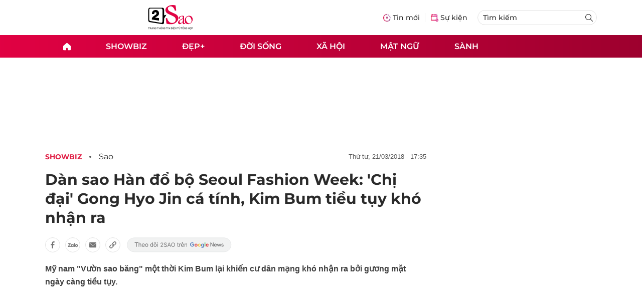

--- FILE ---
content_type: text/html
request_url: https://2sao.vn/dan-sao-han-do-bo-seoul-fashion-week-chi-dai-gong-hyo-jin-ca-tinh-kim-bum-tieu-tuy-kho-nhan-ra-149239.html
body_size: 13229
content:
<!DOCTYPE html>
<html lang="vi" translate="no">
    <head>
        <!-- BEGIN COMPONENT:: COMPONENT1629353 -->
    <meta charset="UTF-8">
    <meta http-equiv="Content-Type" content="text/html; charset=utf-8" />
    <meta name="viewport" content="width=device-width, initial-scale=1, minimum-scale=1, maximum-scale=5, user-scalable=1">    
    <meta name="language" content="vietnamese" />
    <meta name="google" content="notranslate"/>
    <meta name="format-detection" content="telephone=no" />
    <meta name="format-detection" content="email=no" />
        <title>Seoul Fashion Week: Gong Hyo Jin cá tính, Kim Bum tiều tụy</title>
            <meta name="description" content="Nhiều ngôi sao nổi tiếng xứ Hàn đã cùng khoe sắc tại Seoul Fashion Week 2018." />
        <meta name="keywords" content="sao hàn, Seoul Fashion Week, gong hyo jin, kim bum, lee hong ki, tvxq, infinite, nu'est" />
        <meta name="news_keywords" content="sao hàn, Seoul Fashion Week, gong hyo jin, kim bum, lee hong ki, tvxq, infinite, nu'est" />
            <link rel="alternate" type="application/rss+xml" href="https://2sao.vn/sao.rss">
        <link id="canonical" rel="canonical" href="https://2sao.vn/dan-sao-han-do-bo-seoul-fashion-week-chi-dai-gong-hyo-jin-ca-tinh-kim-bum-tieu-tuy-kho-nhan-ra-149239.html" />
            <meta property="og:description" content="Mỹ nam 'Vườn sao băng' một thời Kim Bum lại khiến cư dân mạng khó nhận ra bởi gương mặt ngày càng tiều tụy." itemprop="description" />
            <meta property="og:type" content="article" />
        <meta property="og:url" content="https://2sao.vn/dan-sao-han-do-bo-seoul-fashion-week-chi-dai-gong-hyo-jin-ca-tinh-kim-bum-tieu-tuy-kho-nhan-ra-149239.html" />    
        <meta property="og:title" content="Dàn sao Hàn đổ bộ Seoul Fashion Week: 'Chị đại' Gong Hyo Jin cá tính, Kim Bum tiều tụy khó nhận ra" itemprop="name" />
        <meta property="og:image" content="https://2sao.vietnamnetjsc.vn/images/2018/03/21/17/00/gonghyojin-avata.jpg?width=0&amp;s=27NilYYL0a8Mm57006CcTQ" />
    <meta property="og:site_name" content="2Sao.vn" />
    <!--WebsiteSeo _ CodesVerify-->
    <!-- BEGIN COMPONENT:: COMPONENT5000037 -->
<meta property="fb:pages" content="100064531579237" /><meta property="fb:app_id" content="1515961022067266" />
<!-- END COMPONENT:: COMPONENT5000037 -->

    <meta name="REVISIT-AFTER" content="1 DAYS" />
    <meta name="RATING" content="GENERAL" />
    <meta name="DC.title" content="2Sao.vn" />
    <meta name="google-signin-client_id" content="332119470457-94pnj77pdlcpbk4m0gvi2hdej9qg8ath.apps.googleusercontent.com">
    <meta name="geo.region" content="VN-HN" />
    <meta name="geo.placename" content="Hà Nội" />
    <meta name="geo.position" content="21.013835;105.831653" />
    <meta name="ICBM" content="21.013835, 105.831653" />
    <meta name="mobile-web-app-capable" content="yes">
    <meta name="apple-mobile-web-app-capable" content="yes" />
            <meta name="robots" content="noarchive, max-snippet:-1, max-image-preview:large, max-video-preview:-1" />
    <link type="image/x-icon" href="https://static.vnncdn.net/v1/icon/favicon-2sao.ico" rel="shortcut icon">
    <link rel="apple-touch-icon-precomposed" href="https://res-files.vnncdn.net/vps_images/000001/000003/2024/12/25/72x72-65377.png" sizes="72x72">
    <link rel="apple-touch-icon-precomposed" href="https://res-files.vnncdn.net/vps_images/000001/000003/2024/12/25/114x114-65397.png" sizes="144x144">
    <link rel="apple-touch-icon-precomposed" href="https://res-files.vnncdn.net/vps_images/000001/000003/2024/12/25/57x57-65361.png" sizes="57x57">
    <link rel="apple-touch-icon-precomposed" href="https://res-files.vnncdn.net/vps_images/000001/000003/2024/12/25/114x114-65397.png" sizes="114x114">
    <link rel="nokia-touch-icon" href="https://res-files.vnncdn.net/vps_images/000001/000003/2024/12/25/57x57-65361.png">
    <link rel="apple-touch-icon-precomposed" href="https://res-files.vnncdn.net/vps_images/000001/000003/2024/12/25/114x114-65397.png" sizes="1x1">
<!-- END COMPONENT:: COMPONENT1629353 -->


        <!-- BEGIN COMPONENT:: COMPONENT1629354 -->
<script src="https://res-files.vnncdn.net/files/vnnrootconfig-2.js"></script>
<meta name="format-detection" content="telephone=no">
<!-- END COMPONENT:: COMPONENT1629354 -->


        <!-- BEGIN COMPONENT:: COMPONENT1629355 -->
<meta name="facebook-domain-verification" content="6w99ykae4xibbyw4w6ni82k7u2c60l" />
<meta http-equiv="x-dns-prefetch-control" content="on">
<!-- <link rel="dns-prefetch" href="https://comment.vietnamnet.vn"/> -->
<link rel="dns-prefetch" href="https://infonet.vietnamnet.vn"/>
<link rel="dns-prefetch" href="https://res-files.vnncdn.net"/>
<link rel="dns-prefetch" href="https://static-images.vnncdn.net"/>
<link rel="dns-prefetch" href="https://static2-images.vnncdn.net"/>
<link rel="dns-prefetch" href="https://static.vnncdn.net"/>
<link rel="dns-prefetch" href="https://account.vietnamnet.vn"/>
<link rel="dns-prefetch" href="https://tracking.vietnamnetad.vn"/>
<link rel="dns-prefetch" href="https://img.vietnamnetad.vn"/>
<link rel="dns-prefetch" href="https://log.vietnamnetad.vn"/>
<link rel="dns-prefetch" href="https://vads.net.vn"/>
<link rel="dns-prefetch" href="https://log.vads.net.vn"/>
<link rel="dns-prefetch" href="https://adservice.google.com"/>
<link rel="dns-prefetch" href="https://adservice.google.com.vn"/>
<link rel="dns-prefetch" href="https://fonts.googleapis.com"/>
<link rel="dns-prefetch" href="https://fonts.gstatic.com"/>
<link rel="dns-prefetch" href="https://www.googletagmanager.com"/>
<link rel="dns-prefetch" href="https://www.google-analytics.com"/>
<link rel="dns-prefetch" href="https://pagead2.googlesyndication.com"/>
<link rel="dns-prefetch" href="https://media1.admicro.vn"/>
<link rel="dns-prefetch" href="https://lg1.logging.admicro.vn"/>
<link rel="dns-prefetch" href="https://contineljs.com"/>
<link rel="dns-prefetch" href="https://static.contineljs.com"/>
<link rel="dns-prefetch" href="https://tracking.vnncdn.net"/>
<link rel="dns-prefetch" href="https://track-srv.vietnamnet.vn"/>
<link rel="preconnect" href="https://res-files.vnncdn.net"/>
<link rel="preconnect" href="https://fonts.googleapis.com"/>
<link rel="preconnect" href="https://fonts.gstatic.com"/>
<link rel="preconnect" href="https://www.googletagmanager.com"/>
<link rel="preconnect" href="https://www.google-analytics.com"/>
<link rel="preconnect" href="https://pagead2.googlesyndication.com"/>
<script type="text/javascript" async defer src="//ss.yomedia.vn/js/1/70/ads.js"></script>
<script async src="https://www.googletagmanager.com/gtag/js?id=G-6EYL20G41E"></script>
    <script>
        var tracked_url = window.location.pathname + window.location.search + window.location.hash;
        var cate_path = 'sao';
        if(cate_path.length>0)
        {
            tracked_url = '/' + cate_path + tracked_url;
        }
        window.dataLayer = window.dataLayer || [];
        dataLayer.push({
            'ArticleId': '149239',
            'ArticleType': 'Bài thường',
            'ArticleCategory': 'Showbiz',
            'ArticleSubCategory': 'Sao',
            'ArticleAuthor': '',
            'ArticlePublishDate': '2018-03-21T17:35:00.000 +07:00',
            'ArticleEvent': '',
            'ArticleLine': '',
            'ArticleFullUrl': tracked_url,
            'ArticleFullText': '',
            'userN': ''
        });
    </script>
    <!-- Global site tag (gtag.js) - Google Analytics -->
    <script>
        window.dataLayer = window.dataLayer || [];
        function gtag(){dataLayer.push(arguments);}
        gtag('js', new Date());
        gtag('config', 'G-6EYL20G41E');
    </script>
    <script>
        (function(w,d,s,l,i){w[l]=w[l]||[];w[l].push({'gtm.start':
        new Date().getTime(),event:'gtm.js'});var f=d.getElementsByTagName(s)[0],
        j=d.createElement(s),dl=l!='dataLayer'?'&l='+l:'';j.async=true;j.src=
        'https://www.googletagmanager.com/gtm.js?id='+i+dl;f.parentNode.insertBefore(j,f);
        })(window,document,'script','dataLayer','GTM-TDRKR44');
    </script>
    <!--WebsiteSeo _ Loại bài chi tiết-->
<!-- BEGIN COMPONENT:: COMPONENT5000038 -->
                <!--Structure_BreadcrumbListArticle-->
                <script type="application/ld+json">
                {
                    "@context": "http://schema.org",
                    "@type": "BreadcrumbList",
                    "itemListElement": [
                        {
                        "@type": "ListItem",
                        "position": 1,
                        "item": "https://2sao.vn",
                        "name": "Trang chủ"
                        }

,{"@type": "ListItem","position": 2,"name": "Đời sống","item": "https://2sao.vn/doi-song"}                    ]
                }
                </script>
                <!--Structure_NewsArticle-->
                <script type="application/ld+json">
                {
                    "@context": "http://schema.org",
                    "@type": "NewsArticle",
                    "mainEntityOfPage":{
                        "@type":"WebPage",
                        "@id":"https://2sao.vn/thanh-nien-di-sh-mac-sang-chanh-ban-banh-mi-dao-vui-thoi-chu-buon-ban-gi-tam-nay-229985.html"
                    },
                    "headline": "Đi SH bán bánh mì dạo, thanh niên gây chú ý",
                    "image": {
                        "@type": "ImageObject",
                        "url": "https://2sao.vietnamnetjsc.vn/images/2020/07/24/11/35/anhdaidien.jpg?width=0&amp;s=jRnsl-zaaVoqDzCRwDGmOw",
                        "width": 700,
                        "height":400
                    },
                    "datePublished": "2020-07-24T11:39:00.000 +07:00",
                    "dateModified": "2020-07-24T11:39:00.000 +07:00",
                    "author": [],
                    "publisher": {
                        "@type": "Organization",
                        "name": "https://2sao.vn",
                        "logo": {
                        "@type": "ImageObject",
                        "url": "https://res-files.vnncdn.net/vps_images/000001/000003/2025/2/20/144x144-52182.png",
                        "width": 130,
                        "height": 60
                        }
                    },
                    "description": "Thanh niên đi SH, mặc sang chảnh bán bánh mì dạo: Vui thôi chứ buôn bán gì tầm này"
                }
                </script>

<!-- END COMPONENT:: COMPONENT5000038 -->
<script type="text/javascript">
window.AviviD = window.AviviD || {settings:{},status:{}}; AviviD.web_id = "2sao"; AviviD.category_id = "20250225000003"; AviviD.tracking_platform = 'likr'; (function(w,d,s,l,i){w[l]=w[l]||[];w[l].push({'gtm.start': new Date().getTime(),event:'gtm.js'});var f=d.getElementsByTagName(s)[0], j=d.createElement(s),dl=l!='dataLayer'?'&l='+l:'';j.async=true;j.src= 'https://www.googletagmanager.com/gtm.js?id='+i+dl+'&timestamp='+new Date().getTime();f.parentNode.insertBefore(j,f); })(window,document,'script','dataLayer','GTM-W9F4QDN'); (function(w,d,s,l,i){w[l]=w[l]||[];w[l].push({'gtm.start': new Date().getTime(),event:'gtm.js'});var f=d.getElementsByTagName(s)[0], j=d.createElement(s),dl=l!='dataLayer'?'&l='+l:'';j.async=true;j.src= 'https://www.googletagmanager.com/gtm.js?id='+i+dl+'&timestamp='+new Date().getTime();f.parentNode.insertBefore(j,f); })(window,document,'script','dataLayer','GTM-MKB8VFG');
</script>
<!-- END COMPONENT:: COMPONENT1629355 -->

        
        <link vnn="vnncss" rel="stylesheet" href="https://res-files.2sao.vn/vps_jscss/00002/000007/2025/9/5/css-3df14446522a4191957b7df33f167285-desktop-1004-91.css?s=G4V4V4ZETLFkUFrELVW-wA" />

        <!-- BEGIN COMPONENT:: COMPONENT1629356 -->

<!-- END COMPONENT:: COMPONENT1629356 -->

        
        
    </head>

    <body>
        <!-- BEGIN COMPONENT:: COMPONENT1629394 -->
<noscript><iframe src="https://www.googletagmanager.com/ns.html?id=GTM-TDRKR44" height="0" width="0" style="display:none;visibility:hidden"></iframe></noscript>
<!-- End Google Tag Manager (noscript) -->

<input type="hidden" vadscore-url="https://img.vietnamnetad.vn/vadsv2/vadscore.v34.js">
<!-- END COMPONENT:: COMPONENT1629394 -->



        <div class="wrapper">
            <!-- BEGIN COMPONENT:: COMPONENT1629621 -->
    <div id="adzone39" class="vmcadszone banner-top-mashead mobile ads-mobile" data="https://vads.net.vn/Ad?z=39&w=2&domain={p}&isvast=0" style="width: 100vw;min-height: calc(100vw/2);"></div>
<!-- END COMPONENT:: COMPONENT1629621 -->


            <!-- BEGIN COMPONENT:: COMPONENT1629358 -->

<style>
    .header {
        /* background-image: url("https://static.vnncdn.net/v1/background/bg-pc-header-2sao-2-9-2025.jpg"); */
        background-repeat: no-repeat;
        background-position: 31%;
        background-size: cover;
    }

    .header .container__left .header__logo img{
        width: 150px !important;
    }

    @media screen and (max-width: 1023px) {
        
    }
    
    @media screen and (max-width: 767px) {
        .header {
            /* background-image: url("https://static.vnncdn.net/v1/background/bg-mb-header-2sao-2-9-2025.jpg"); */
        }
        .header .container__left .header__logo img{
            width: 110px !important;
        } 
        .header .header__left {
            justify-content: flex-start;
        }
        .header__left-hashtag--item a {
            white-space: nowrap;
        }
        .logo-website img {
            /* width: 140px !important; */
            width: 100% !important;
        }
    }
</style>

<header class="header vnn-header ">
    <div class="header__main">
        <div class="header__left">
            <button type="button" class="btn-hamburger">
                <span class="icon-hamburger"></span>
            </button>
                <a href='/' class="logo-website">
                    <!-- BEGIN COMPONENT:: COMPONENT1629737 -->

<img class="w-full" src="https://static.vnncdn.net/v1/2sao/icons/logo2sao.svg" alt="logo2sao.svg" />


<!-- END COMPONENT:: COMPONENT1629737 -->

                </a>
            <!-- BEGIN COMPONENT:: COMPONENT1629622 -->
<!-- END COMPONENT:: COMPONENT1629622 -->

        </div>
        <ul class="header__right">
            <li class="header__right-item">
                <a href="/tin-moi">
                    <span class="icon-tin-moi"></span>
                    <span>Tin mới</span>
                </a>
            </li>
            <li class="header__right-item notBorder">
                <a href="/su-kien">
                    <span class="icon-su-kien"></span>
                    <span>Sự kiện</span>
                </a>
            </li>
            <li class="header__right-item form-search-wrapper">
                <form method="get" action="/tim-kiem" class="menus__form">
                    <input type="text" name="q" class="field-input" placeholder="Tìm kiếm">
                    <button class="btn-submit">
                        <span class="icon-search"></span>
                    </button>
                </form>
            </li>
        </ul>
    </div>
</header>
<!-- END COMPONENT:: COMPONENT1629358 -->


            <!-- BEGIN COMPONENT:: COMPONENT1629360 -->
<nav class="menus">
    <div class="menus__wrapper">
        <ul class="menus__list">
            <li class="menus__list-item" routerActive="/" exact="true">
                <a href="/" title="2sao"><span class="icon-home"></span></a>
            </li>
                        <li class="menus__list-item" routerActive="/showbiz">
                                <a title="Showbiz" href="/showbiz" data-utm-source="#source=trangchu&medium=menu-top">
                                    Showbiz
                                </a>

                                <ul class="menus__sub-list">
                                        <li>
                                                <a title="Phim" href="/phim" data-utm-source="#source=trangchu&medium=menu-top">
                                                    Phim
                                                </a>
                                        </li>
                                        <li>
                                                <a title="Sao" href="/sao" data-utm-source="#source=trangchu&medium=menu-top">
                                                    Sao
                                                </a>
                                        </li>
                                        <li>
                                                <a title="Nhạc" href="/nhac" data-utm-source="#source=trangchu&medium=menu-top">
                                                    Nhạc
                                                </a>
                                        </li>
                                </ul>
                        </li>
                        <li class="menus__list-item" routerActive="/dep">
                                <a title="Đẹp+" href="/dep" data-utm-source="#source=trangchu&medium=menu-top">
                                    Đẹp+
                                </a>

                        </li>
                        <li class="menus__list-item" routerActive="/doi-song">
                                <a title="Đời sống" href="/doi-song" data-utm-source="#source=trangchu&medium=menu-top">
                                    Đời sống
                                </a>

                        </li>
                        <li class="menus__list-item" routerActive="/xa-hoi">
                                <a title="Xã hội" href="/xa-hoi" data-utm-source="#source=trangchu&medium=menu-top">
                                    Xã hội
                                </a>

                        </li>
                        <li class="menus__list-item" routerActive="/mat-ngu">
                                <a title="Mật ngữ" href="/mat-ngu" data-utm-source="#source=trangchu&medium=menu-top">
                                    Mật ngữ
                                </a>

                        </li>
                        <li class="menus__list-item" routerActive="/sanh">
                                <a title="Sành" href="/sanh" data-utm-source="#source=trangchu&medium=menu-top">
                                    Sành
                                </a>

                        </li>
        </ul>
    </div>
</nav>

<!-- BEGIN COMPONENT:: COMPONENT1629359 -->
<div class="hamburger ">
    <div class="hamburger__wrapper">
        <div class="hamburger__head">
            <button class="btn-hamburger" type="button">
                <span class="icon-close"></span>
            </button>
            <h2 class="logo-website">
                <a href="/" title="2sao">
                    <!-- BEGIN COMPONENT:: COMPONENT1629737 -->

<img class="w-full" src="https://static.vnncdn.net/v1/2sao/icons/logo2sao.svg" alt="logo2sao.svg" />


<!-- END COMPONENT:: COMPONENT1629737 -->

                </a>
            </h2>
        </div>
        <div class="hamburger__main">
            <form action="/tim-kiem" method="get" class="hamburger__main-search">
                <input class="field-input" name="q" type="text" placeholder="Tìm kiếm" />
                <button type="submit" class="btn-submit">
                    <span class="icon-search"></span>
                </button>
            </form>
                <ul class="hamburger__main-list">
                            <li class="hamburger__main-item">
                                <a  title="Showbiz" href="/showbiz">Showbiz</a>
                            </li>
                            <li class="hamburger__main-item">
                                <a  title="Đẹp+" href="/dep">Đẹp+</a>
                            </li>
                            <li class="hamburger__main-item">
                                <a  title="Đời sống" href="/doi-song">Đời sống</a>
                            </li>
                            <li class="hamburger__main-item">
                                <a  title="Xã hội" href="/xa-hoi">Xã hội</a>
                            </li>
                            <li class="hamburger__main-item">
                                <a  title="Mật ngữ" href="/mat-ngu">Mật ngữ</a>
                            </li>
                            <li class="hamburger__main-item">
                                <a  title="Sành" href="/sanh">Sành</a>
                            </li>
                </ul>
        </div>
        <div class="hamburger__bottom">
            <h2 class="logo-website">
                <a href="/" title="2sao">
                    	<!-- BEGIN COMPONENT:: COMPONENT1629738 -->

<img class="w-full" src="https://static.vnncdn.net/v1/2sao/icons/logo_2sao_footer.svg" alt="logo2sao.svg" />
<!-- END COMPONENT:: COMPONENT1629738 -->

                </a>
            </h2>
            <div class="hamburger__bottom-desc">Trang tin tức giải trí xã hội dành cho giới trẻ của công ty Cổ phần truyền thông VietNamNet</div>
            <ul class="hamburger__bottom-info">
                <li>Địa chỉ: Tòa nhà C’land, số 156 ngõ Xã Đàn 2, Đống Đa, Hà Nội</li>
                <li>Điện thoại: 094 388 8166</li>
                <li>Email: banbientap@2sao.vn</li>
                <li>Chịu trách nhiệm nội dung: Trương Thị Minh Hưng</li>
            </ul>
            <ul class="hamburger__bottom-social">
                <li class="hamburger__bottom-social--item">
                    <a href="http://vads.vn" class="social-text" target="_blank">Liên hệ quảng cáo</a>
                </li>
                <li class="hamburger__bottom-social--item">
                    <a href="https://www.facebook.com/2sao.vietnamnet.vn" target="_blank" title="Facebook">
                        <span class="icon-fb"></span>
                    </a>
                </li>
                <li class="hamburger__bottom-social--item">
                    <a href="https://www.youtube.com/@2saotv" target="_blank" title="Tiktok">
                        <span class="icon-yt"></span>
                    </a>
                </li>
                <li class="hamburger__bottom-social--item">
                    <a href="https://www.tiktok.com/@2sao.vn" target="_blank" title="Youtube">
                        <span class="icon-tik"></span>
                    </a>
                </li>
            </ul>
            <div class="hamburger__bottom-contacts">
                <div class="hamburger__bottom-contact">
                    <label> Hà Nội </label>
                    <ul>
                        <li>Hotline: <span>0919 405 885</span></li>
                        <li>Email: vietnamnetjsc.hn@vietnamnet.vn</li>
                    </ul>
                </div>
                <div class="hamburger__bottom-contact">
                    <label> TP. HCM </label>
                    <ul>
                        <li>Hotline: <span>028 38 181 436</span></li>
                        <li>Email: vietnamnetjsc.hcm@vietnamnet.vn</li>
                    </ul>
                </div>
            </div>
            <div class="hamburger__bottom-license">Giấy phép hoạt động số 2442/GP - TTĐT do Sở Thông Tin & Truyền Thông Thành Phố Hà Nội cấp ngày 20/6/2018</div>
        </div>
    </div>
</div>
<!-- END COMPONENT:: COMPONENT1629359 -->

<!-- END COMPONENT:: COMPONENT1629360 -->


            <!-- BEGIN COMPONENT:: COMPONENT1629419 -->

<div class="vmcadszone desktop ads-desktop mt-20" id="adzone1" data="https://vads.net.vn/Ad?z=1&w=2&domain={p}&isvast=0" style="min-height: 170px;"></div>
<!-- END COMPONENT:: COMPONENT1629419 -->


            <!-- BEGIN COMPONENT:: COMPONENT1629382 -->

<!-- END COMPONENT:: COMPONENT1629382 -->



                    <input type="hidden" id="layoutCustom" data-value="" data-value-layout="COMPONENT1629366" data-type="1">
<!-- BEGIN COMPONENT:: COMPONENT1629389 -->

<!-- BEGIN COMPONENT:: COMPONENT1629396 -->



<script> 
    window.vnnads = {
        url: 'https://2sao.vn/sao'
    };
</script>

    <input type="hidden" id="queryCatUrl" data-query-caturl="caturl" value="/showbiz">
    <div style="display:none;" articletrackingv3="true" domain="vietnamnet.vn" categoryalias="/showbiz" articleid="149239" action="view"></div>


<input type="hidden" class="vnn-user-info"/>
<input type="hidden" data-id="149239" name="currenttitle" class="current-title" title="D&#xE0;n sao H&#xE0;n &#x111;&#x1ED5; b&#x1ED9; Seoul Fashion Week: &#x27;Ch&#x1ECB; &#x111;&#x1EA1;i&#x27; Gong Hyo Jin c&#xE1; t&#xED;nh, Kim Bum ti&#x1EC1;u t&#x1EE5;y kh&#xF3; nh&#x1EAD;n ra">
<input type="hidden" id="infoConfigGlobalId" template-group-id="00001I" data-premium='False'  data-cate-podcast="false" data-display-type='1' data-url-main-cate="/showbiz" data-objectid-encrypt="fsvZqPodfv4JVBqo4FSA8w.." data-objectid="149239" data-categoryid="0198AE" data-pageid="3df14446522a4191957b7df33f167285" data-componentid="COMPONENT1629374" data-websiteid="000007" data-catname="chitiet">




<input type="hidden" class="vnn-panorama-module" css='["https://res2-files.vnncdn.net/vps_jscss/00002/000007/2025/1/9/panorama-75-141.css?width=0\u0026s=p8JjhpgjN4z53dDu8FeFqg","https://res2-files.vnncdn.net/vps_jscss/00002/000007/2025/1/9/pannellum-59-142.css?width=0\u0026s=GqKRDczqxFH86Gu4NK-qAQ"]' script='https://res2-files.vnncdn.net/vps_jscss/00002/000007/2025/1/9/vnnpanorama-90-143.js?width=0&amp;s=Rjkxc4-tHy2gHXFzLxkPWw'>

<!-- END COMPONENT:: COMPONENT1629396 -->


<!-- BEGIN COMPONENT:: COMPONENT1629397 -->

    <div class="nav-controls nav__controls vnn-nav-control vnn-share-social ">
        <div class="nav-controls__menu">
           <div class="nav-controls__menu-left">
                <button class="nav-controls__menu-btn vnn-control-hamburger-btn action-item--more-1">
                    <span class="icon-hamburger"></span>
                </button>
                <a href="/" class="logo-website">
                    <!-- BEGIN COMPONENT:: COMPONENT1629737 -->

<img class=" " src="https://static.vnncdn.net/v1/2sao/icons/logo2sao.svg" alt="logo2sao.svg" />


<!-- END COMPONENT:: COMPONENT1629737 -->

                </a>
            </div>
            <div class="nav-controls__menu-group">
                <button class="item-share vnn-share-social-btn"></button>
                <button class="item-bookmark vnn-bookmark"></button>
                <button class="item-text-range vnn-text-range-btn">Aa</button>
            </div>
        </div>
        <div class="nav-controls__share vnn-nav-control-share">
            <button class="vnn-btn-share facebook" data-url="/dan-sao-han-do-bo-seoul-fashion-week-chi-dai-gong-hyo-jin-ca-tinh-kim-bum-tieu-tuy-kho-nhan-ra-149239.html" data-share-type="facebook" title="Chia sẻ với Facebook">
                <img src="https://static.vnncdn.net/v1/2sao/icons/facebook-share-social.svg" alt="share facebook">
                <span>Facebook</span>
            </button>
            <button class="vnn-btn-share email" data-title="D&#xE0;n sao H&#xE0;n &#x111;&#x1ED5; b&#x1ED9; Seoul Fashion Week: &#x27;Ch&#x1ECB; &#x111;&#x1EA1;i&#x27; Gong Hyo Jin c&#xE1; t&#xED;nh, Kim Bum ti&#x1EC1;u t&#x1EE5;y kh&#xF3; nh&#x1EAD;n ra" data-share-type="email" data-url="/dan-sao-han-do-bo-seoul-fashion-week-chi-dai-gong-hyo-jin-ca-tinh-kim-bum-tieu-tuy-kho-nhan-ra-149239.html" title="Chia sẻ với Email">
                <img src="https://static.vnncdn.net/v1/2sao/icons/email-share-social.svg" alt="share email">
                <span>Email</span>
            </button>
            <button class="vnn-btn-share zalo" data-title="D&#xE0;n sao H&#xE0;n &#x111;&#x1ED5; b&#x1ED9; Seoul Fashion Week: &#x27;Ch&#x1ECB; &#x111;&#x1EA1;i&#x27; Gong Hyo Jin c&#xE1; t&#xED;nh, Kim Bum ti&#x1EC1;u t&#x1EE5;y kh&#xF3; nh&#x1EAD;n ra" data-url="/dan-sao-han-do-bo-seoul-fashion-week-chi-dai-gong-hyo-jin-ca-tinh-kim-bum-tieu-tuy-kho-nhan-ra-149239.html" title="Chia sẻ với Zalo" data-share-type="zalo">
                <img src="https://static.vnncdn.net/v1/2sao/icons/zalo-share-social.svg" alt="share zalo">
                <div class="zalo-share-button" data-href="" data-oaid="579745863508352884" data-layout="4" data-color="blue" data-customize="true"></div>
                <span>Zalo</span>
            </button>
            <button class="vnn-btn-share copy-url" data-share-type="share" data-url="/dan-sao-han-do-bo-seoul-fashion-week-chi-dai-gong-hyo-jin-ca-tinh-kim-bum-tieu-tuy-kho-nhan-ra-149239.html" title="Sao chép liên kết">
                <img src="https://static.vnncdn.net/v1/2sao/icons/link-share-social.svg" alt="share link">
                <span>Sao chép liên kết</span>
            </button>
        </div>
        <div class="nav-controls__text vnn-nav-control-text">
            <span class="text-left">Aa</span>
            <input min="100" max="135" value="25" type="range" step="0.5">
            <span class="text-right">Aa</span>
        </div>
    </div>
<!-- END COMPONENT:: COMPONENT1629397 -->


        <div class="main bg-white">
            <div class="container detail-page gap-40 ">
                <div class="container__left not-pl">
                    <!-- BEGIN COMPONENT:: COMPONENT1629398 -->

    <div class="bread-crumb-detail sm-show-time">
        <ul>
            <li>
                <a href="/">
                    <img class="icon-home" src="https://static.vnncdn.net/v1/icon/home_mobile.svg"
                        alt="https://static.vnncdn.net/v1/icon/home_mobile.svg">
                </a>
            </li>
        
                <li>
                    <a href="/showbiz" title="Showbiz">
                        Showbiz
                    </a>
                </li>
                <li>
                    <a href="/sao" title="Sao">
                        Sao
                    </a>
                </li>
        </ul>
            <div class="bread-crumb-detail__time">
                <p>Thứ Tư, 21/03/2018 - 17:35</p>
            </div>
    </div>
<!-- END COMPONENT:: COMPONENT1629398 -->


                    <div class="content-detail content-detail-type-1 content-mobile-change">

                        <h1 class="content-detail-title">Dàn sao Hàn đổ bộ Seoul Fashion Week: 'Chị đại' Gong Hyo Jin cá tính, Kim Bum tiều tụy khó nhận ra</h1>

                        <!-- BEGIN COMPONENT:: COMPONENT1629400 -->



<!-- END COMPONENT:: COMPONENT1629400 -->

                        
                        <!-- BEGIN COMPONENT:: COMPONENT1629420 -->

<!-- END COMPONENT:: COMPONENT1629420 -->


                        <!-- BEGIN COMPONENT:: COMPONENT1629404 -->

<div class="vnn-share-social share-social sm-hidden ">
    <a class="share-social__link facebook vnn-btn-share hidden-md" title="Chia sẻ bài viết lên facebook" href="javasctip:void(0);" data-url="/dan-sao-han-do-bo-seoul-fashion-week-chi-dai-gong-hyo-jin-ca-tinh-kim-bum-tieu-tuy-kho-nhan-ra-149239.html"
        data-share-type="facebook">
        <span class="icon"></span>
    </a>
    <a class="share-social__link zalo vnn-btn-share hidden-md" title="Chia sẻ bài viết lên zalo" href="javasctip:void(0);" data-title="Dàn sao Hàn đổ bộ Seoul Fashion Week: 'Chị đại' Gong Hyo Jin cá tính, Kim Bum tiều tụy khó nhận ra"
        data-url="/dan-sao-han-do-bo-seoul-fashion-week-chi-dai-gong-hyo-jin-ca-tinh-kim-bum-tieu-tuy-kho-nhan-ra-149239.html" data-share-type="zalo">
        <div class="zalo-share-button" data-href="" data-oaid="579745863508352884" data-layout="4" data-color="blue"
            data-customize="true"></div>
        <span class="icon"></span>
    </a>
    <a class="share-social__link email vnn-btn-share hidden-md" title="Chia sẻ bài viết lên email" href="javasctip:void(0);" data-title="Dàn sao Hàn đổ bộ Seoul Fashion Week: 'Chị đại' Gong Hyo Jin cá tính, Kim Bum tiều tụy khó nhận ra"
        data-url="/dan-sao-han-do-bo-seoul-fashion-week-chi-dai-gong-hyo-jin-ca-tinh-kim-bum-tieu-tuy-kho-nhan-ra-149239.html" data-share-type="email">
        <span class="icon"></span>
    </a>
    <a class="share-social__link share tooltip vnn-btn-share hidden-md" href="javasctip:void(0);" title="Sao chép liên kết" data-url="/dan-sao-han-do-bo-seoul-fashion-week-chi-dai-gong-hyo-jin-ca-tinh-kim-bum-tieu-tuy-kho-nhan-ra-149239.html"
        data-share-type="share">
        <span class="tooltiptext" id="myTooltip">Sao chép liên kết</span>
        <span class="icon"></span>
    </a>
        <a class="gg_news" rel="noopener nofollow" target="_blank"
            href="https://news.google.com/search?q=2sao.vn&hl=en-US&gl=US&ceid=US%3Aen" title="Google News 2sao">
            <img src="https://static.vnncdn.net/v1/2sao/icons/icon-follow-star.svg" alt="Google News 2sao">
        </a>
</div>
<!-- END COMPONENT:: COMPONENT1629404 -->


                        <!-- BEGIN COMPONENT:: COMPONENT1629422 -->

<!-- END COMPONENT:: COMPONENT1629422 -->


                        <!-- BEGIN COMPONENT:: COMPONENT1629421 -->
<!-- END COMPONENT:: COMPONENT1629421 -->


                        <h2 class="content-detail-sapo sm-sapo-mb-0">Mỹ nam "Vườn sao băng" một thời Kim Bum lại khiến cư dân mạng khó nhận ra bởi gương mặt ngày càng tiều tụy.</h2>
                        <div class="maincontent main-content" id="maincontent">
<p style="text-align:center"><em><picture><!--[if IE 9]><video style="display: none;"><![endif]--><source data-srcset="https://2sao.vietnamnetjsc.vn/images/2018/03/21/16/42/gonghyojin.jpg?width=0&amp;s=jt8M8FfsFkLi_gXc1xrdnw" media="--large"><!--[if IE 9]></video><![endif]--><img style="margin:5px; width:650px" src="[data-uri]" data-original="https://2sao.vietnamnetjsc.vn/images/2018/03/21/16/42/gonghyojin.jpg?width=0&amp;s=jt8M8FfsFkLi_gXc1xrdnw" class="lazy " data-srcset="https://2sao.vietnamnetjsc.vn/images/2018/03/21/16/42/gonghyojin.jpg?width=0&amp;s=jt8M8FfsFkLi_gXc1xrdnw" alt="" data-thumb-small-src="https://2sao.vietnamnetjsc.vn/images/2018/03/21/16/42/gonghyojin.jpg?width=260&amp;s=IQwzcovpSOnHTGFfKOkD7Q"></picture><br>
"Chị đại xứ Hàn" Gong Hyo Jin diện trang phục trẻ trung cá tính cùng cặp kính vô cùng bắt mắt tại Seoul Fashion Week</em></p>

<p style="text-align:center"><em><picture><!--[if IE 9]><video style="display: none;"><![endif]--><source data-srcset="https://2sao.vietnamnetjsc.vn/images/2018/03/21/16/42/kimbum.jpg?width=0&amp;s=33DNf4n2IaQto6HaI5V55g" media="--large"><!--[if IE 9]></video><![endif]--><img style="margin:5px; width:650px" src="[data-uri]" data-original="https://2sao.vietnamnetjsc.vn/images/2018/03/21/16/42/kimbum.jpg?width=0&amp;s=33DNf4n2IaQto6HaI5V55g" class="lazy " data-srcset="https://2sao.vietnamnetjsc.vn/images/2018/03/21/16/42/kimbum.jpg?width=0&amp;s=33DNf4n2IaQto6HaI5V55g" alt="" data-thumb-small-src="https://2sao.vietnamnetjsc.vn/images/2018/03/21/16/42/kimbum.jpg?width=260&amp;s=XrK-zQXFQf_69Dyh36j7kQ"></picture><br>
Mỹ nam "Vườn sao băng" một thời <a href="https://2sao.vn/kim-bum-t-6433.html">Kim Bum</a> lại khiến cư dân mạng khó nhận ra bởi gương mặt ngày càng tiều tụy</em></p>

<p style="text-align:center"><em><picture><!--[if IE 9]><video style="display: none;"><![endif]--><source data-srcset="https://2sao.vietnamnetjsc.vn/images/2018/03/21/16/42/hyomin.jpg?width=0&amp;s=1aDZuPNetXeGlnPo8u82OQ" media="--large"><!--[if IE 9]></video><![endif]--><img style="margin:5px; width:650px" src="[data-uri]" data-original="https://2sao.vietnamnetjsc.vn/images/2018/03/21/16/42/hyomin.jpg?width=0&amp;s=1aDZuPNetXeGlnPo8u82OQ" class="lazy " data-srcset="https://2sao.vietnamnetjsc.vn/images/2018/03/21/16/42/hyomin.jpg?width=0&amp;s=1aDZuPNetXeGlnPo8u82OQ" alt="" data-thumb-small-src="https://2sao.vietnamnetjsc.vn/images/2018/03/21/16/42/hyomin.jpg?width=260&amp;s=gavyVCc6GGb-HiLwJ-kYGg"></picture><br>
Cựu thành viên T-ara Hyomin khoe chân dài thẳng tắp</em><br>
<br>
<em><picture><!--[if IE 9]><video style="display: none;"><![endif]--><source data-srcset="https://2sao.vietnamnetjsc.vn/images/2018/03/21/16/42/tvxq.jpg?width=0&amp;s=TkEmg_ViiHF8A0NwnHUGhA" media="--large"><!--[if IE 9]></video><![endif]--><img style="margin:5px; width:650px" src="[data-uri]" data-original="https://2sao.vietnamnetjsc.vn/images/2018/03/21/16/42/tvxq.jpg?width=0&amp;s=TkEmg_ViiHF8A0NwnHUGhA" class="lazy " data-srcset="https://2sao.vietnamnetjsc.vn/images/2018/03/21/16/42/tvxq.jpg?width=0&amp;s=TkEmg_ViiHF8A0NwnHUGhA" alt="" data-thumb-small-src="https://2sao.vietnamnetjsc.vn/images/2018/03/21/16/42/tvxq.jpg?width=260&amp;s=zpa5AervFgKoTq7O81Lf2A"></picture><br>
Những "ông vua" của Kpop - TVXQ chuẩn bị trở lại với album mới&nbsp;</em><br>
<br>
<em><picture><!--[if IE 9]><video style="display: none;"><![endif]--><source data-srcset="https://2sao.vietnamnetjsc.vn/images/2018/03/21/16/42/changmin.jpg?width=0&amp;s=zfccLCjZ3uvN1wb5yp93DA" media="--large"><!--[if IE 9]></video><![endif]--><img style="margin:5px; width:650px" src="[data-uri]" data-original="https://2sao.vietnamnetjsc.vn/images/2018/03/21/16/42/changmin.jpg?width=0&amp;s=zfccLCjZ3uvN1wb5yp93DA" class="lazy " data-srcset="https://2sao.vietnamnetjsc.vn/images/2018/03/21/16/42/changmin.jpg?width=0&amp;s=zfccLCjZ3uvN1wb5yp93DA" alt="" data-thumb-small-src="https://2sao.vietnamnetjsc.vn/images/2018/03/21/16/42/changmin.jpg?width=260&amp;s=GW_RGFvu7wjZ1ZB0bsc0cw"></picture><br>
TVXQ Changmin điển trai&nbsp;lịch lãm</em><br>
<br>
<em><picture><!--[if IE 9]><video style="display: none;"><![endif]--><source data-srcset="https://2sao.vietnamnetjsc.vn/images/2018/03/21/16/42/eunji.jpg?width=0&amp;s=uOg5O1Mv6PMsRk8CmKr31w" media="--large"><!--[if IE 9]></video><![endif]--><img style="margin:5px; width:650px" src="[data-uri]" data-original="https://2sao.vietnamnetjsc.vn/images/2018/03/21/16/42/eunji.jpg?width=0&amp;s=uOg5O1Mv6PMsRk8CmKr31w" class="lazy " data-srcset="https://2sao.vietnamnetjsc.vn/images/2018/03/21/16/42/eunji.jpg?width=0&amp;s=uOg5O1Mv6PMsRk8CmKr31w" alt="" data-thumb-small-src="https://2sao.vietnamnetjsc.vn/images/2018/03/21/16/42/eunji.jpg?width=260&amp;s=cyerI6ujlS5Zh7Z9dKTy7A"></picture><br>
Mỹ nhân "Reply 1997" xinh đẹp cá tính</em><br>
<br>
<em><picture><!--[if IE 9]><video style="display: none;"><![endif]--><source data-srcset="https://2sao.vietnamnetjsc.vn/images/2018/03/21/16/42/blockb.jpg?width=0&amp;s=piPxxCmmqAU375IfjWYV1A" media="--large"><!--[if IE 9]></video><![endif]--><img style="margin:5px; width:650px" src="[data-uri]" data-original="https://2sao.vietnamnetjsc.vn/images/2018/03/21/16/42/blockb.jpg?width=0&amp;s=piPxxCmmqAU375IfjWYV1A" class="lazy " data-srcset="https://2sao.vietnamnetjsc.vn/images/2018/03/21/16/42/blockb.jpg?width=0&amp;s=piPxxCmmqAU375IfjWYV1A" alt="" data-thumb-small-src="https://2sao.vietnamnetjsc.vn/images/2018/03/21/16/42/blockb.jpg?width=260&amp;s=bOSk3fY6qxtEq9OoYehykQ"></picture><br>
Hai thành viên Block B Jaehyo và B-Bomb trên thảm đỏ khi tuyết đột ngột </em>rơi<br>
<br>
<em><picture><!--[if IE 9]><video style="display: none;"><![endif]--><source data-srcset="https://2sao.vietnamnetjsc.vn/images/2018/03/21/16/42/jonghyun.jpg?width=0&amp;s=VM2TVx65b7RG0Yx-ghNnRA" media="--large"><!--[if IE 9]></video><![endif]--><img style="margin:5px; width:650px" src="[data-uri]" data-original="https://2sao.vietnamnetjsc.vn/images/2018/03/21/16/42/jonghyun.jpg?width=0&amp;s=VM2TVx65b7RG0Yx-ghNnRA" class="lazy " data-srcset="https://2sao.vietnamnetjsc.vn/images/2018/03/21/16/42/jonghyun.jpg?width=0&amp;s=VM2TVx65b7RG0Yx-ghNnRA" alt="" data-thumb-small-src="https://2sao.vietnamnetjsc.vn/images/2018/03/21/16/42/jonghyun.jpg?width=260&amp;s=jn7tRWRvoBACkNGkRkOTZQ"></picture><br>
Mỹ nam nhận được sự chú ý sau khi tham gia chương trình "The unit' - Donghyun</em><br>
<br>
<em><picture><!--[if IE 9]><video style="display: none;"><![endif]--><source data-srcset="https://2sao.vietnamnetjsc.vn/images/2018/03/21/16/42/kard.jpg?width=0&amp;s=FqSywnw6oWbBq_3IWdvmdg" media="--large"><!--[if IE 9]></video><![endif]--><img style="margin:5px; width:650px" src="[data-uri]" data-original="https://2sao.vietnamnetjsc.vn/images/2018/03/21/16/42/kard.jpg?width=0&amp;s=FqSywnw6oWbBq_3IWdvmdg" class="lazy " data-srcset="https://2sao.vietnamnetjsc.vn/images/2018/03/21/16/42/kard.jpg?width=0&amp;s=FqSywnw6oWbBq_3IWdvmdg" alt="" data-thumb-small-src="https://2sao.vietnamnetjsc.vn/images/2018/03/21/16/42/kard.jpg?width=260&amp;s=jSy_iZGjDhquxbtHfbWrlg"></picture><br>
Nhóm nhạc hỗn hợp xứ Hàn KARD</em><br>
<br>
<em><picture><!--[if IE 9]><video style="display: none;"><![endif]--><source data-srcset="https://2sao.vietnamnetjsc.vn/images/2018/03/21/16/42/leehongki.jpg?width=0&amp;s=ys_Y912Z3-mieW_6Yh-idQ" media="--large"><!--[if IE 9]></video><![endif]--><img style="margin:5px; width:650px" src="[data-uri]" data-original="https://2sao.vietnamnetjsc.vn/images/2018/03/21/16/42/leehongki.jpg?width=0&amp;s=ys_Y912Z3-mieW_6Yh-idQ" class="lazy " data-srcset="https://2sao.vietnamnetjsc.vn/images/2018/03/21/16/42/leehongki.jpg?width=0&amp;s=ys_Y912Z3-mieW_6Yh-idQ" alt="" data-thumb-small-src="https://2sao.vietnamnetjsc.vn/images/2018/03/21/16/42/leehongki.jpg?width=260&amp;s=UUaWQCTeuf3idSNseCOWag"></picture><br>
Trư bát giới&nbsp;của "Hoa Du Ký" Lee Hong Ki lại diện trang phục khác thường</em><br>
<br>
<em><picture><!--[if IE 9]><video style="display: none;"><![endif]--><source data-srcset="https://2sao.vietnamnetjsc.vn/images/2018/03/21/16/42/nuest.jpg?width=0&amp;s=EANDfGYD2QuwZZujcjtr3A" media="--large"><!--[if IE 9]></video><![endif]--><img style="margin:5px; width:650px" src="[data-uri]" data-original="https://2sao.vietnamnetjsc.vn/images/2018/03/21/16/42/nuest.jpg?width=0&amp;s=EANDfGYD2QuwZZujcjtr3A" class="lazy " data-srcset="https://2sao.vietnamnetjsc.vn/images/2018/03/21/16/42/nuest.jpg?width=0&amp;s=EANDfGYD2QuwZZujcjtr3A" alt="" data-thumb-small-src="https://2sao.vietnamnetjsc.vn/images/2018/03/21/16/42/nuest.jpg?width=260&amp;s=PYkTmmXJ5Vjt5rB0WRmhqw"></picture><br>
Hai thành viên Nu'est Ren và Jonghyun</em><br>
<br>
<em><picture><!--[if IE 9]><video style="display: none;"><![endif]--><source data-srcset="https://2sao.vietnamnetjsc.vn/images/2018/03/21/16/42/shineekey.jpg?width=0&amp;s=H1mC3PZq8EkD_3l9dphbmA" media="--large"><!--[if IE 9]></video><![endif]--><img style="margin:5px; width:650px" src="[data-uri]" data-original="https://2sao.vietnamnetjsc.vn/images/2018/03/21/16/42/shineekey.jpg?width=0&amp;s=H1mC3PZq8EkD_3l9dphbmA" class="lazy " data-srcset="https://2sao.vietnamnetjsc.vn/images/2018/03/21/16/42/shineekey.jpg?width=0&amp;s=H1mC3PZq8EkD_3l9dphbmA" alt="" data-thumb-small-src="https://2sao.vietnamnetjsc.vn/images/2018/03/21/16/42/shineekey.jpg?width=260&amp;s=cIch-sjATPHQSLKObAFkyQ"></picture><br>
SHINee Key gây bất ngờ với mái tóc cắt ngắn nhuộm vàng</em><br>
<br>
<em><picture><!--[if IE 9]><video style="display: none;"><![endif]--><source data-srcset="https://2sao.vietnamnetjsc.vn/images/2018/03/21/16/42/sunyeol.jpg?width=0&amp;s=QLTtnGdxEhI7tLfStfXW4g" media="--large"><!--[if IE 9]></video><![endif]--><img style="margin:5px; width:650px" src="[data-uri]" data-original="https://2sao.vietnamnetjsc.vn/images/2018/03/21/16/42/sunyeol.jpg?width=0&amp;s=QLTtnGdxEhI7tLfStfXW4g" class="lazy " data-srcset="https://2sao.vietnamnetjsc.vn/images/2018/03/21/16/42/sunyeol.jpg?width=0&amp;s=QLTtnGdxEhI7tLfStfXW4g" alt="" data-thumb-small-src="https://2sao.vietnamnetjsc.vn/images/2018/03/21/16/42/sunyeol.jpg?width=260&amp;s=_50QWJ0JSUYgfPl4C7N4dw"></picture><br>
Em út của Infinite - Sungjong co ro giữa trời lạnh</em><br>
<br>
<em><picture><!--[if IE 9]><video style="display: none;"><![endif]--><source data-srcset="https://2sao.vietnamnetjsc.vn/images/2018/03/21/16/42/wjsn.jpg?width=0&amp;s=AMnk0p1h2u1lXYoWxUkbng" media="--large"><!--[if IE 9]></video><![endif]--><img style="margin:5px; width:650px" src="[data-uri]" data-original="https://2sao.vietnamnetjsc.vn/images/2018/03/21/16/42/wjsn.jpg?width=0&amp;s=AMnk0p1h2u1lXYoWxUkbng" class="lazy " data-srcset="https://2sao.vietnamnetjsc.vn/images/2018/03/21/16/42/wjsn.jpg?width=0&amp;s=AMnk0p1h2u1lXYoWxUkbng" alt="" data-thumb-small-src="https://2sao.vietnamnetjsc.vn/images/2018/03/21/16/42/wjsn.jpg?width=260&amp;s=6nA7y7iF9RxRkHaEUkD9xA"></picture><br>
Mỹ nhân của nhóm nhạc WJSN - Bona</em><br>
&nbsp;</p>

<div style="width: 100%; background: #e4e4e4; padding: 15px; display: block; clear: both; border-radius: 5px;overflow:hidden;"><a href="/kim-bum-xac-nhan-dang-yeu-nu-dien-vien-hoa-du-ky-n-149820.html" style="display: inline-block; width: 30%; float: left;margin-right:10px;"><picture><!--[if IE 9]><video style="display: none;"><![endif]--><source data-srcset="https://2sao.vietnamnetjsc.vn/images/2018/03/29/09/59/kim-bum-oki.jpg?width=0&amp;s=EopKDMHxC2LTNhXBa2800Q" media="--large"><!--[if IE 9]></video><![endif]--><img style="max-width:100% margin-right:15px; padding-bottom:0px" src="[data-uri]" data-original="https://2sao.vietnamnetjsc.vn/images/2018/03/29/09/59/kim-bum-oki.jpg?width=0&amp;s=EopKDMHxC2LTNhXBa2800Q" class="lazy ingorestyle" data-srcset="https://2sao.vietnamnetjsc.vn/images/2018/03/29/09/59/kim-bum-oki.jpg?width=0&amp;s=EopKDMHxC2LTNhXBa2800Q" alt="" data-thumb-small-src="https://2sao.vietnamnetjsc.vn/images/2018/03/29/09/59/kim-bum-oki.jpg?width=260&amp;s=TzCILjBQ_qjrVrSpwrf1hw"></picture></a><a href="/Sao-c-aae/" style="color: #ff0000;text-decoration: none;font-size: 13px;font-weight:400;">Sao</a>

<h2><a href="https://2sao.vn/kim-bum-xac-nhan-dang-yeu-nu-dien-vien-hoa-du-ky-n-149820.html" style="color: #333; font-weight: 700; font-size: 15px;">Kim Bum xác nhận đang yêu nữ diễn viên Hoa Du Ký</a></h2>
</div>

<p style="text-align:right"><strong>Quán Lâm<br>
Theo Vietnamnet</strong></p>                        </div>


                    </div>

                    <!-- BEGIN COMPONENT:: COMPONENT1629620 -->


<!-- END COMPONENT:: COMPONENT1629620 -->


                    <!-- BEGIN COMPONENT:: COMPONENT1629429 -->
<!-- END COMPONENT:: COMPONENT1629429 -->

                    
                    <!-- BEGIN COMPONENT:: COMPONENT1629401 -->
<div id="vnnid-box-vote" pageType="6" idType="149239" class="vote-news-detail vote-news-type-1 flex justify-center"></div>
<!-- END COMPONENT:: COMPONENT1629401 -->

                    
                    <!-- BEGIN COMPONENT:: COMPONENT1629392 -->
<script src="https://res2-files.vnncdn.net/vps_jscss/00002/000007/2025/1/13/vnncollectinformationmodule-435-122.js"></script>

<div class="collectInfomationBox"></div>
<!-- END COMPONENT:: COMPONENT1629392 -->


                    <!-- BEGIN COMPONENT:: COMPONENT1629633 -->
<!-- END COMPONENT:: COMPONENT1629633 -->


                    <!-- BEGIN COMPONENT:: COMPONENT5000025 -->

<div class="vmcadszone mobile ads-mobile " id="adzone93" data="https://vads.net.vn/Ad?z=93&w=2&domain={p}&isvast=0"></div>
<!-- END COMPONENT:: COMPONENT5000025 -->

                    <!-- BEGIN COMPONENT:: COMPONENT1629735 -->
<div class="vmcadszone mt-15 desktop ads-desktop" id="adzone92" data="https://vads.net.vn/Ad?z=92&w=2&domain={p}&isvast=0"></div>
<!-- END COMPONENT:: COMPONENT1629735 -->


                    <!-- BEGIN COMPONENT:: COMPONENT1629402 -->


        <div class="related-news bg-blue-pale pt-24 ">
            <div class="related-news__heading">
                <div class="title__page d-flex align-items-start justify-content-between ">
                    <div class="title__page--left d-flex align-items-center">
                        <h2 class="d-block text-upper title__page--name">Tin liên quan</h2> 
                    </div>
                </div>
            </div>
            <ul>
                    <li>
                        <h3>
                            <a href="/phi-phuong-anh-hoang-ku-pha-dao-seoul-fashion-week-ngay-dau-xuat-hien-136098.html" title="Phí Phương Anh - Hoàng Ku 'phá đảo' Seoul Fashion Week ngày đầu xuất hiện" data-utm-source="#source=chitiet&amp;medium=chanbai1">
                                Phí Phương Anh - Hoàng Ku 'phá đảo' Seoul Fashion Week ngày đầu xuất hiện
                            </a>
                        </h3>
                    </li>
                    <li>
                        <h3>
                            <a href="/lan-ngoc-mang-giay-khung-cung-set-do-hon-100-trieu-o-seoul-fashion-week-136115.html" title="Lan Ngọc mang giày 'khủng' cùng set đồ hơn 100 triệu ở Seoul Fashion Week" data-utm-source="#source=chitiet&amp;medium=chanbai2">
                                Lan Ngọc mang giày 'khủng' cùng set đồ hơn 100 triệu ở Seoul Fashion Week
                            </a>
                        </h3>
                    </li>
                    <li>
                        <h3>
                            <a href="/ngay-dau-seoul-fashion-week-tin-do-sanh-mot-choi-mau-don-sac-hut-van-anh-nhin-136144.html" title="Ngày đầu Seoul Fashion Week: Tín đồ sành mốt chơi màu đơn sắc, hút vạn ánh nhìn!" data-utm-source="#source=chitiet&amp;medium=chanbai3">
                                Ngày đầu Seoul Fashion Week: Tín đồ sành mốt chơi màu đơn sắc, hút vạn ánh nhìn!
                            </a>
                        </h3>
                    </li>
            </ul>
        </div>

<!-- END COMPONENT:: COMPONENT1629402 -->


                    <!-- BEGIN COMPONENT:: COMPONENT1629404 -->

<div class="vnn-share-social share-social sm-hidden ">
    <a class="share-social__link facebook vnn-btn-share hidden-md" title="Chia sẻ bài viết lên facebook" href="javasctip:void(0);" data-url="/dan-sao-han-do-bo-seoul-fashion-week-chi-dai-gong-hyo-jin-ca-tinh-kim-bum-tieu-tuy-kho-nhan-ra-149239.html"
        data-share-type="facebook">
        <span class="icon"></span>
    </a>
    <a class="share-social__link zalo vnn-btn-share hidden-md" title="Chia sẻ bài viết lên zalo" href="javasctip:void(0);" data-title="Dàn sao Hàn đổ bộ Seoul Fashion Week: 'Chị đại' Gong Hyo Jin cá tính, Kim Bum tiều tụy khó nhận ra"
        data-url="/dan-sao-han-do-bo-seoul-fashion-week-chi-dai-gong-hyo-jin-ca-tinh-kim-bum-tieu-tuy-kho-nhan-ra-149239.html" data-share-type="zalo">
        <div class="zalo-share-button" data-href="" data-oaid="579745863508352884" data-layout="4" data-color="blue"
            data-customize="true"></div>
        <span class="icon"></span>
    </a>
    <a class="share-social__link email vnn-btn-share hidden-md" title="Chia sẻ bài viết lên email" href="javasctip:void(0);" data-title="Dàn sao Hàn đổ bộ Seoul Fashion Week: 'Chị đại' Gong Hyo Jin cá tính, Kim Bum tiều tụy khó nhận ra"
        data-url="/dan-sao-han-do-bo-seoul-fashion-week-chi-dai-gong-hyo-jin-ca-tinh-kim-bum-tieu-tuy-kho-nhan-ra-149239.html" data-share-type="email">
        <span class="icon"></span>
    </a>
    <a class="share-social__link share tooltip vnn-btn-share hidden-md" href="javasctip:void(0);" title="Sao chép liên kết" data-url="/dan-sao-han-do-bo-seoul-fashion-week-chi-dai-gong-hyo-jin-ca-tinh-kim-bum-tieu-tuy-kho-nhan-ra-149239.html"
        data-share-type="share">
        <span class="tooltiptext" id="myTooltip">Sao chép liên kết</span>
        <span class="icon"></span>
    </a>
        <a class="gg_news" rel="noopener nofollow" target="_blank"
            href="https://news.google.com/search?q=2sao.vn&hl=en-US&gl=US&ceid=US%3Aen" title="Google News 2sao">
            <img src="https://static.vnncdn.net/v1/2sao/icons/icon-follow-star.svg" alt="Google News 2sao">
        </a>
</div>
<!-- END COMPONENT:: COMPONENT1629404 -->


                    <!-- BEGIN COMPONENT:: COMPONENT1629406 -->

    <div class="tag-cotnent ">
        <ul>
            <li>
                <h2><p>Chủ đề:</p></h2>
            </li>
            <li>
                <h3 title="Gong Hyo Jin">
                    <a href="/gong-hyo-jin-tag18298.html" title="Gong Hyo Jin">
                        Gong Hyo Jin
                    </a>
                </h3>
            </li>
            <li>
                <h3 title="Hyomin (T-ara)">
                    <a href="/hyomin-t-ara-tag49766.html" title="Hyomin (T-ara)">
                        Hyomin (T-ara)
                    </a>
                </h3>
            </li>
            <li>
                <h3 title="SHINee">
                    <a href="/shinee-tag48276.html" title="SHINee">
                        SHINee
                    </a>
                </h3>
            </li>
            <li>
                <h3 title="Nu'est">
                    <a href="/nuest-tag48218.html" title="Nu'est">
                        Nu'est
                    </a>
                </h3>
            </li>
            <li>
                <h3 title="Kim Bum">
                    <a href="/kim-bum-tag6433.html" title="Kim Bum">
                        Kim Bum
                    </a>
                </h3>
            </li>
            <li>
                <h3 title="INFINITE">
                    <a href="/infinite-tag4721.html" title="INFINITE">
                        INFINITE
                    </a>
                </h3>
            </li>
        </ul>
    </div>
<!-- END COMPONENT:: COMPONENT1629406 -->


                    <!-- BEGIN COMPONENT:: COMPONENT1629734 -->
<div id="adzone46" class="vmcadszone mb-20 desktop ads-desktop" data="https://vads.net.vn/Ad?z=46&w=2&domain={p}&isvast=0"></div>
<div id="adzone78" class="vmcadszone mb-20 desktop ads-desktop" data="https://vads.net.vn/Ad?z=78&w=2&domain={p}&isvast=0"></div>
<div id="adzone66" class="vmcadszone hidden desktop ads-desktop" data="https://vads.net.vn/Ad?z=66&w=2&domain={p}&isvast=0"></div>
<div id="adzone63" class="vmcadszone hidden desktop ads-desktop" data="https://vads.net.vn/Ad?z=63&w=2&domain={p}&isvast=0"></div>
<div id="adzone37" class="vmcadszone hidden desktop ads-desktop" data="https://vads.net.vn/Ad?z=37&w=2&domain={p}&isvast=0"></div>
<!-- END COMPONENT:: COMPONENT1629734 -->


                    <!-- BEGIN COMPONENT:: COMPONENT1629404 -->

<div class="vnn-share-social share-social xl-hidden md-block ">
    <a class="share-social__link facebook vnn-btn-share hidden-md" title="Chia sẻ bài viết lên facebook" href="javasctip:void(0);" data-url="/dan-sao-han-do-bo-seoul-fashion-week-chi-dai-gong-hyo-jin-ca-tinh-kim-bum-tieu-tuy-kho-nhan-ra-149239.html"
        data-share-type="facebook">
        <span class="icon"></span>
    </a>
    <a class="share-social__link zalo vnn-btn-share hidden-md" title="Chia sẻ bài viết lên zalo" href="javasctip:void(0);" data-title="Dàn sao Hàn đổ bộ Seoul Fashion Week: 'Chị đại' Gong Hyo Jin cá tính, Kim Bum tiều tụy khó nhận ra"
        data-url="/dan-sao-han-do-bo-seoul-fashion-week-chi-dai-gong-hyo-jin-ca-tinh-kim-bum-tieu-tuy-kho-nhan-ra-149239.html" data-share-type="zalo">
        <div class="zalo-share-button" data-href="" data-oaid="579745863508352884" data-layout="4" data-color="blue"
            data-customize="true"></div>
        <span class="icon"></span>
    </a>
    <a class="share-social__link email vnn-btn-share hidden-md" title="Chia sẻ bài viết lên email" href="javasctip:void(0);" data-title="Dàn sao Hàn đổ bộ Seoul Fashion Week: 'Chị đại' Gong Hyo Jin cá tính, Kim Bum tiều tụy khó nhận ra"
        data-url="/dan-sao-han-do-bo-seoul-fashion-week-chi-dai-gong-hyo-jin-ca-tinh-kim-bum-tieu-tuy-kho-nhan-ra-149239.html" data-share-type="email">
        <span class="icon"></span>
    </a>
    <a class="share-social__link share tooltip vnn-btn-share hidden-md" href="javasctip:void(0);" title="Sao chép liên kết" data-url="/dan-sao-han-do-bo-seoul-fashion-week-chi-dai-gong-hyo-jin-ca-tinh-kim-bum-tieu-tuy-kho-nhan-ra-149239.html"
        data-share-type="share">
        <span class="tooltiptext" id="myTooltip">Sao chép liên kết</span>
        <span class="icon"></span>
    </a>
        <a class="gg_news" rel="noopener nofollow" target="_blank"
            href="https://news.google.com/search?q=2sao.vn&hl=en-US&gl=US&ceid=US%3Aen" title="Google News 2sao">
            <img src="https://static.vnncdn.net/v1/2sao/icons/icon-follow-star.svg" alt="Google News 2sao">
        </a>
</div>
<!-- END COMPONENT:: COMPONENT1629404 -->


                    <!-- BEGIN COMPONENT:: COMPONENT1629736 -->
<div class="vmcadszone mobile ads-mobile" id="adzone72" data="https://vads.net.vn/Ad?z=72&w=2&domain={p}&isvast=0"></div>
<div class="vmcadszone mobile ads-mobile" id="adzone61" data="https://vads.net.vn/Ad?z=61&w=2&domain={p}&isvast=0"></div>
<div class="vmcadszone mobile ads-mobile" id="adzone71" data="https://vads.net.vn/Ad?z=71&w=2&domain={p}&isvast=0"></div>
<div class="vmcadszone mobile ads-mobile" id="adzone62" data="https://vads.net.vn/Ad?z=62&w=2&domain={p}&isvast=0"></div>
<div class="vmcadszone mobile ads-mobile" id="adzone88" data="https://vads.net.vn/Ad?z=88&w=2&domain={p}&isvast=0"></div>
<!-- END COMPONENT:: COMPONENT1629736 -->


                    <!-- BEGIN COMPONENT:: COMPONENT1629630 -->
<div id="adzone40" class="vmcadszone banner-advertisement mb mobile" data="https://vads.net.vn/Ad?z=40&w=2&domain={p}&isvast=0"></div>
<!-- END COMPONENT:: COMPONENT1629630 -->



                        <div class="vnn-series-section mt-20 mb-20 series-section-v3" data-category-id="0198AE" data-top-article="3" data-top-series="3" data-device="d|t|m" data-vnn-utm-source="#vnn_source=chitiet&vnn_medium=tuyenbai"></div>

                        <div class="vnn-event-section component__event--box mb-20 event-section-v3" data-category-id="0198AE" data-top-article="3" data-top-event="3" data-device="m" data-vnn-utm-source="#vnn_source=chitiet&vnn_medium=sukien"></div>
                </div>

                <div class="container__right">
                    <!-- BEGIN COMPONENT:: COMPONENT1629627 -->
<div class="mb-20 vmcadszone desktop ads-desktop" id="adzone11" data="https://vads.net.vn/Ad?z=11&w=2&domain={p}&isvast=0" style="min-height: 250px;">              
</div>
<!-- END COMPONENT:: COMPONENT1629627 -->


                    <!-- BEGIN COMPONENT:: COMPONENT1629628 -->
<div class="mb-20 vmcadszone desktop ads-desktop" id="adzone12" data="https://vads.net.vn/Ad?z=12&w=2&domain={p}&isvast=0" style="min-height: 250px;"> </div>
<!-- END COMPONENT:: COMPONENT1629628 -->


                        <div class="vnn-event-section component__event--box my-20 mb-20 event-section-v3" data-category-id="0198AE" data-top-article="3" data-top-event="3" data-device="d|t"></div>
                    <!-- BEGIN COMPONENT:: COMPONENT1629408 -->

<div class="vmcadszone desktop ads-desktop sticky top-65" id="adzone17" data="https://vads.net.vn/Ad?z=17&w=2&domain={p}&isvast=0"></div>
<!-- END COMPONENT:: COMPONENT1629408 -->

                </div>
            </div>  

            <div class="container detail-page gap-40">
                <div class="container__left not-pl">
                    <h2 class="title-news-same-article mb-20">Tin cùng chuyên mục</h2>
                    
                    <div class="vnn-articles-list vnn-articles-list1 listPostByCate" data-vnn-utm-source="#vnn_source=chitiet&vnn_medium=cungchuyemuc" data-number-skeleton="10"></div>

                    <div class="articles-list2 vnn-articles-list listPostByCate vnn-articles-list2 vnn-articles-load-more" data-number-skeleton="5"> </div>

                </div>

                <div class="container__right">
                    <!-- BEGIN COMPONENT:: COMPONENT1629379 -->

<div class="component__read--box vnn-news-read-more mb-20" device="mobile|tablet|desktop" utm-source="#source=chitiet&amp;medium=docnhieunhat"></div>

<!-- END COMPONENT:: COMPONENT1629379 -->


                    <!-- BEGIN COMPONENT:: COMPONENT1629380 -->
<!-- END COMPONENT:: COMPONENT1629380 -->


                    <!-- BEGIN COMPONENT:: COMPONENT1629409 -->

<div class="vmcadszone desktop ads-desktop mb-20" id="adzone105" data="https://vads.net.vn/Ad?z=105&w=2&domain={p}&isvast=0" style="min-height: 500px;"></div>
<!-- END COMPONENT:: COMPONENT1629409 -->


                    <!-- BEGIN COMPONENT:: COMPONENT1629629 -->

<div class="vmcadszone desktop ads-desktop sticky top-65" id="adzone18" data="https://vads.net.vn/Ad?z=18&w=2&domain={p}&isvast=0" style="min-height: 500px;">                
</div>
<!-- END COMPONENT:: COMPONENT1629629 -->

                </div>
            </div> 

            <!-- BEGIN COMPONENT:: COMPONENT1629443 -->

<div class="box-video mb-20" eventslug="video" categoryid="0198AE" zoneid="" templategroupid="564004" priority="1" pagesize="5" pageindex="0" utm-source="#source=chitiet&amp;medium=box_video"></div>
<!-- END COMPONENT:: COMPONENT1629443 -->

        </div>

<!-- END COMPONENT:: COMPONENT1629389 -->




            <!-- BEGIN COMPONENT:: COMPONENT1629361 -->

<div class="flex justify-center vmcadszone ads-desktop desktop my-20" id="adzone109" data="https://vads.net.vn/Ad?z=109&w=2&domain={p}&isvast=0"></div>
<!-- END COMPONENT:: COMPONENT1629361 -->


            <!-- BEGIN COMPONENT:: COMPONENT1629714 -->

<div class="banner-advertisement vmcadszone mobile " id="adzone41" data="https://vads.net.vn/Ad?z=41&w=2&domain={p}&isvast=0"></div>
<!-- END COMPONENT:: COMPONENT1629714 -->


            <!-- BEGIN COMPONENT:: COMPONENT5000021 -->
<div class="vmcadszone vnn-ads-bottom desktop ads-desktop" id="adzone73" data="https://vads.net.vn/Ad?z=73&w=2&domain={p}&isvast=0"></div>
<div class="vmcadszone vnn-ads-bottom desktop ads-desktop" id="adzone128" data="https://vads.net.vn/Ad?z=128&w=2&domain={p}&isvast=0"></div>
<div class="vmcadszone vnn-ads-bottom desktop ads-desktop" id="adzone129" data="https://vads.net.vn/Ad?z=129&w=2&domain={p}&isvast=0"></div>
<!-- END COMPONENT:: COMPONENT5000021 -->


            <!-- BEGIN COMPONENT:: COMPONENT1629711 -->
<div class="vmcadszone mobile ads-mobile" id="adzone33" data="https://vads.net.vn/Ad?z=33&w=2&domain={p}&isvast=0"> </div>
<div class="vmcadszone mobile ads-mobile" id="adzone104" data="https://vads.net.vn/Ad?z=104&w=2&domain={p}&isvast=0"> </div>
<!-- END COMPONENT:: COMPONENT1629711 -->


            <!-- BEGIN COMPONENT:: COMPONENT1629362 -->
<div class="back-to-top hidden">
    <a href="javascript:;" id="backToTopId" title="Trở lại đầu trang">
        <img src="https://static.vnncdn.net/v1/2sao/icons/back-top-2sao.svg" alt="Trở lại đầu trang">
    </a>
</div>
<!-- END COMPONENT:: COMPONENT1629362 -->


            <!-- BEGIN COMPONENT:: COMPONENT1629363 -->
<footer class="footer">
        <div class="footer__menus">
                    <div class="footer__menus-item">
                        <a title="Showbiz" href="/showbiz">Showbiz</a>
                    </div>
                    <div class="footer__menus-item">
                        <a title="Đẹp+" href="/dep">Đẹp+</a>
                    </div>
                    <div class="footer__menus-item">
                        <a title="Đời sống" href="/doi-song">Đời sống</a>
                    </div>
                    <div class="footer__menus-item">
                        <a title="Xã hội" href="/xa-hoi">Xã hội</a>
                    </div>
                    <div class="footer__menus-item">
                        <a title="Mật ngữ" href="/mat-ngu">Mật ngữ</a>
                    </div>
                    <div class="footer__menus-item">
                        <a title="Sành" href="/sanh">Sành</a>
                    </div>
        </div>        
    <div class="footer__main">
        <div class="footer__info">
            <h2 class="logo-website">
                <a href="/">
                    <!-- BEGIN COMPONENT:: COMPONENT1629738 -->

<img class="w-full" src="https://static.vnncdn.net/v1/2sao/icons/logo_2sao_footer.svg" alt="Trang tin t&#x1EE9;c gi&#x1EA3;i tr&#xED; x&#xE3; h&#x1ED9;i d&#xE0;nh cho gi&#x1EDB;i tr&#x1EBB;" />
<!-- END COMPONENT:: COMPONENT1629738 -->

                </a>
            </h2>

            <div class="footer__info-desc">
                Trang tin tức giải trí xã hội dành cho giới trẻ của công ty Cổ phần truyền thông VietNamNet
            </div>

            <ul class="footer__info-location">
                <li>Địa chỉ: Tòa nhà C’land, số 156 ngõ Xã Đàn 2, Đống Đa, Hà Nội</li>
                <li>Điện thoại: 094 388 8166</li>
                <li>Email: 2sao@vietnamnet.vn</li>
                <li>Chịu trách nhiệm nội dung: Trương Thị Minh Hưng</li>
            </ul>
        </div>
        <div class="footer__contact">
            <ul class="footer__contact-social">
                <li class="footer__contact-social--item">
                    <a href="https://vads.vn" class="social-text" target="_blank">Liên hệ quảng cáo</a>
                </li>
                <li class="footer__contact-social--item">
                    <a href="https://www.facebook.com/2sao.vietnamnet.vn" title="Facebook">
                        <span class="icon-fb"></span>
                    </a>
                </li>
                <li class="footer__contact-social--item">
                    <a href="https://www.youtube.com/@2saotv"  title="Youtube ">
                        <span class="icon-yt"></span>
                    </a>
                </li>
                <li class="footer__contact-social--item">
                    <a href="https://www.tiktok.com/@2sao.vn"  title="Tiktok">
                        <span class="icon-tik"></span>
                    </a>
                </li>
            </ul>

            <div class="footer__contact-hotlines">
                <div class="footer__contact-hotline">
                    <label>
                        Hà Nội
                    </label>
                    <ul>
                        <li>Hotline: <span>0919 405 885</span></li>
                        <li>Email: vietnamnetjsc.hn@vietnamnet.vn</li>
                    </ul>
                </div>
                <div class="footer__contact-hotline">
                    <label>
                        TP. HCM
                    </label>
                    <ul>
                        <li>Hotline: <span>028 38 181 436</span></li>
                        <li>Email: vietnamnetjsc.hcm@vietnamnet.vn</li>
                    </ul>
                </div>
            </div>
        </div>

        <div class="footer__license">
            Giấy phép hoạt động số 2442/GP - TTĐT do Sở Thông Tin &amp; Truyền Thông Thành Phố Hà Nội cấp ngày 20/6/2018
        </div>
    </div>
</footer>
<!-- END COMPONENT:: COMPONENT1629363 -->

        </div>
        
        <script vnn="vnnjs" type="text/javascript" src="https://res-files.2sao.vn/vps_jscss/00002/000007/2025/9/5/js-3df14446522a4191957b7df33f167285-desktop-1004-92.js?s=2YqwqedgzeKeZupGzL3gnw"></script>

        <!-- BEGIN COMPONENT:: COMPONENT1629364 -->

<script type="text/javascript" src="https://res2-files.vnncdn.net/vps_jscss/00002/000007/2025/1/9/vnnvotemodule-133.js"></script>
<script defer>
    document.addEventListener("DOMContentLoaded", function () {
        vnnvotemodule.onInit({
            selector: "#vnnid-box-vote",
            domain: "https://2sao.vn",
            urlCss: "https://res2-files.vnncdn.net/vps_jscss/00002/000007/2025/1/9/main-134.css",
            urlJs: "https://res2-files.vnncdn.net/vps_jscss/00002/000007/2025/1/9/votemodules-135.js"
        });
    })
</script>
<!-- END COMPONENT:: COMPONENT1629364 -->


        <!-- BEGIN COMPONENT:: COMPONENT1629365 -->
<!-- script tracking -->
<script defer="">
    if ((window.location.hash !== '' && /#source=/.test(window.location.hash)) || (window.location.search !== '' && /#source=/.test(window.location.search))) {
        var _utmSource = ((window.location.hash !== '') ? window.location.hash : window.location.search).replace(/^[#,?]+/g, '').split('&');
        if (_utmSource) {
            window.utmSource = {};
            for (var i = 0; i < _utmSource.length; i++) {
                var o = _utmSource[i].split('=');
                if (o.length == 2) window.utmSource[o[0]] = o[1];
            }
            window.dataLayer = window.dataLayer || [];
            dataLayer.push({
                'source': window.utmSource.source ? window.utmSource.source : null
            });
            dataLayer.push({
                'medium': window.utmSource.medium ? window.utmSource.medium : null
            });
            dataLayer.push({
                'campaign': window.utmSource.campaign ? window.utmSource.campaign : null
            });
            dataLayer.push({
                'term': window.utmSource.term ? window.utmSource.term : null
            });
            dataLayer.push({
                'thumb': window.utmSource.thumb ? window.utmSource.thumb : null
            });
        }
        window.history.replaceState(false, false, window.location.protocol + '//' + window.location.hostname + window.location.pathname + (window.location.search != '' ? '' : window.location.search));
        }
        document.addEventListener('click', function (event) {
        var el;
        if (event.target.nodeName === 'A') {
            el = event.target;
        } else {
            el = event.target.closest('a');
        }
        if (el && el.hasAttribute('data-utm-source')) {
            if (el.href && el.href !== window.location.href && el.href !== window.location.href + '#') {
                event.preventDefault();
                var data_utm_source = el.getAttribute('data-utm-source');
                var targetA = el.getAttribute('target');
                if(event.ctrlKey || (targetA && targetA==='_blank')){
                    window.open(el.href + (/^#/.test(data_utm_source) ? data_utm_source : '#' + data_utm_source),'_blank');
                } else {
                    window.location = el.href + (/^#/.test(data_utm_source) ? data_utm_source : '#' + data_utm_source);
                }  
            }
        }
    });
    $('img').on("error", function () {
        var img = $(this);
        try {
            var src = img.attr('src');
            if (src.indexOf('&d=') > -1 || src.indexOf('?d=') > -1) return;
            if(src.indexOf('images.vnncdn.net') > -1){
                if(src.indexOf('?') > -1) {
                    img.attr('src', src+'&d='+new Date().getTime());
                }else{
                    img.attr('src', src+'?d='+new Date().getTime());
                }
                console.log('reload-img-' + img.attr('src'));
            }            
        } catch (ex) { }
    });

</script>
<script defer="">
    $(document).ready(function () {
        var iframes=document.querySelectorAll('iframe');
        if(iframes&&iframes.length>0){
            iframes.forEach(function(iframe){
                var iframeSrc=iframe.src;
                if(iframeSrc.indexOf('embed.vietnamnettv.vn')>-1||iframeSrc.indexOf('embed.vietnamnet.vn')>-1||iframeSrc.indexOf('embed.vnncdn.net')>-1){
                    if(iframeSrc.indexOf('?')>-1){
                        iframe.src=iframeSrc+'&domain='+window.vnnads.url
                    }else{
                        iframe.src=iframeSrc+'?domain='+window.vnnads.url
                    }
                }
            })
        }
        

        let tvcategoryalias = 'trangchu';
        if ($("#infoConfigGlobalId").length > 0) {
            const utmcatname = $("#infoConfigGlobalId").attr('data-utm-catname');
            if(utmcatname !== undefined)
            {
                tvcategoryalias = utmcatname;
                if(utmcatname.charAt(0) === '/')
                {
                    tvcategoryalias = utmcatname.substring(1);
                }

                // tvcategoryalias = tvcategoryalias.replaceAll('-','');
            }
        }
        
        //logo header
        if($(".header__logo") !== undefined)
        {
            var urllogoutm = "#source="+ tvcategoryalias +"&medium=logo-top";
            $(".header__logo a").attr("data-utm-source", urllogoutm);
        }

        //menu header
        if($(".mainNav__list") !== undefined && $(".mainNav__list li").length > 0)
        {
            $(".mainNav__list li:not(.no-action)").find("a:not(.no-check-utm-source)").each(function() {            
                var urlcatenameutm = "#source="+ tvcategoryalias +"&medium=menu-top";	
                $(this).attr("data-utm-source", urlcatenameutm);
            });
        }

        //logo footer
        if($(".footer__top .footer__top-items") !== undefined && $(".footer__top .footer__top-items").length > 0)
        {
            $(".footer__top .footer__top-items").find("a").each(function() {            
                var urlcatenameutm = "#source="+ tvcategoryalias +"&medium=menu-bottom";	
                $(this).attr("data-utm-source", urlcatenameutm);
            });
        }
        //logo footer
        if($(".footer__bottom-logo") !== undefined)
        {
            var urllogoutm = "#source="+ tvcategoryalias +"&medium=logo_bottom";
            $(".footer__bottom-logo a").attr("data-utm-source", urllogoutm);
        }
        // set bài chi tiết của Sự kiện đặc biệt
        var idinfoConfigEvent = document.getElementById("infoConfigEvent");
        if( typeof idinfoConfigEvent !== 'undefined' && idinfoConfigEvent !== null )
        {
            tvcategoryalias = idinfoConfigEvent.value + "_chitiet";
        }

        if($(".hotNews_content_bycat")!== undefined && $(".hotNews_content_bycat li").length > 0)
        {
            $(".hotNews_content_bycat li").find("a").each(function(index) {
                var i = index + 1;   
                var urlcatenameutm = "#source="+ tvcategoryalias +"&medium=box_tinnoibat" + i;
                $(this).attr("data-utm-source", urlcatenameutm);
            });
        }

        if($(".eventzonecat")!== undefined && $(".eventzonecat .owned__list .vnn-title").length > 0)
        {
            $(".eventzonecat .owned__list .vnn-title").find("a").each(function(index) {
                var i = index + 1;   
                var urlcatenameutm = "#source="+ tvcategoryalias +"&medium=box_sukien" + i;
                $(this).attr("data-utm-source", urlcatenameutm);
            });
        }

        if($(".eventzonecat2")!== undefined && $(".eventzonecat2 .subcateBoxHorizontal .vnn-title").length > 0)
        {
            $(".eventzonecat2 .subcateBoxHorizontal .vnn-title").find("a").each(function(index) {
            var i = index + 1;   
            var urlcatenameutm = "#source="+ tvcategoryalias +"&medium=box_sukien" + i;
                $(this).attr("data-utm-source", urlcatenameutm);
            });
        }

        if($(".videoComponent")!== undefined && $(".videoComponent .vnn-title").length > 0)
        {
            $(".videoComponent .vnn-title").find("a").each(function(index) {
            var i = index + 1;   
            var urlcatenameutm = "#source="+ tvcategoryalias +"&medium=box_video" + i;
                $(this).attr("data-utm-source", urlcatenameutm);
            });
        }

        // World Cup
        if($(".breadcrumbIsPin .breadcrumb__main") !== undefined && $(".breadcrumbIsPin .breadcrumb__main li").length > 0)
        {
            $(".breadcrumbIsPin .breadcrumb__main li").find("a:not(.no-check-utm-source)").each(function() {            
                var urlcatenameutm = "#source="+ tvcategoryalias +"&medium=menu-top";	
                $(this).attr("data-utm-source", urlcatenameutm);
            });
        }

    });
</script>
<!-- END COMPONENT:: COMPONENT1629365 -->


        
    <script src="https://res2-files.vnncdn.net/vps_jscss/00002/000007/2025/1/9/vnnconfigdetail-93.js"></script>
   
    <script>
        $(document).ready(function () {
            Vnn2SaoModules.onInit(
            {
                afterCallbackFunc:function(){
                    console.log("after...")
                    layout.initAd();
                }
            },vnnConfig,vnnConfigDetail);

            VnnCollectInformationModule.onInit({
                domain: "https://2sao.vn",
                selector: '.collectInfomationBox',
                locale: 'vi',
                urlJs: 'https://res2-files.vnncdn.net/vps_jscss/00002/000007/2025/1/9/templatecollectinfomation-130.js?width=0&s=8VHI6nFRmh56FKjJUxV65A',
                urlCss: 'https://res2-files.vnncdn.net/vps_jscss/00002/000007/2025/1/9/collect-information-101.css'
            })
        })
    </script>

    <img style='display: block;width: 0;height: 0;' src='https://tracking3.vnncdn.net/tracking/detail?id=149239&w=000007' alt='Tracking'/></body>
</html>


--- FILE ---
content_type: text/html; charset=UTF-8
request_url: https://auto-load-balancer.likr.tw/api/get_client_ip.php
body_size: -135
content:
"18.221.135.93"